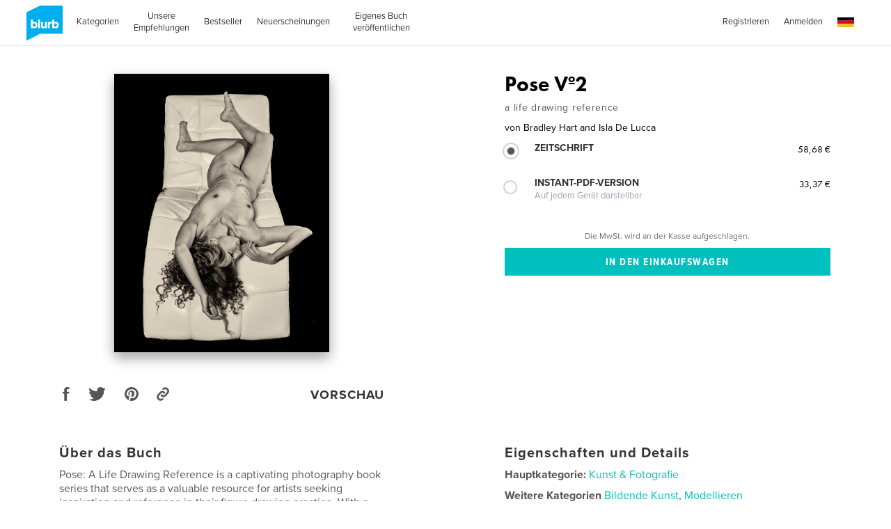

--- FILE ---
content_type: text/html; charset=utf-8
request_url: https://www.google.com/recaptcha/api2/anchor?ar=1&k=6LdYlHUUAAAAAGR0VR_KjlDMfvnnWb2XhZ4cAhOK&co=aHR0cHM6Ly93d3cuYmx1cmIuZGU6NDQz&hl=de&v=N67nZn4AqZkNcbeMu4prBgzg&size=invisible&badge=inline&anchor-ms=20000&execute-ms=30000&cb=nnz85ucs9lxr
body_size: 49495
content:
<!DOCTYPE HTML><html dir="ltr" lang="de"><head><meta http-equiv="Content-Type" content="text/html; charset=UTF-8">
<meta http-equiv="X-UA-Compatible" content="IE=edge">
<title>reCAPTCHA</title>
<style type="text/css">
/* cyrillic-ext */
@font-face {
  font-family: 'Roboto';
  font-style: normal;
  font-weight: 400;
  font-stretch: 100%;
  src: url(//fonts.gstatic.com/s/roboto/v48/KFO7CnqEu92Fr1ME7kSn66aGLdTylUAMa3GUBHMdazTgWw.woff2) format('woff2');
  unicode-range: U+0460-052F, U+1C80-1C8A, U+20B4, U+2DE0-2DFF, U+A640-A69F, U+FE2E-FE2F;
}
/* cyrillic */
@font-face {
  font-family: 'Roboto';
  font-style: normal;
  font-weight: 400;
  font-stretch: 100%;
  src: url(//fonts.gstatic.com/s/roboto/v48/KFO7CnqEu92Fr1ME7kSn66aGLdTylUAMa3iUBHMdazTgWw.woff2) format('woff2');
  unicode-range: U+0301, U+0400-045F, U+0490-0491, U+04B0-04B1, U+2116;
}
/* greek-ext */
@font-face {
  font-family: 'Roboto';
  font-style: normal;
  font-weight: 400;
  font-stretch: 100%;
  src: url(//fonts.gstatic.com/s/roboto/v48/KFO7CnqEu92Fr1ME7kSn66aGLdTylUAMa3CUBHMdazTgWw.woff2) format('woff2');
  unicode-range: U+1F00-1FFF;
}
/* greek */
@font-face {
  font-family: 'Roboto';
  font-style: normal;
  font-weight: 400;
  font-stretch: 100%;
  src: url(//fonts.gstatic.com/s/roboto/v48/KFO7CnqEu92Fr1ME7kSn66aGLdTylUAMa3-UBHMdazTgWw.woff2) format('woff2');
  unicode-range: U+0370-0377, U+037A-037F, U+0384-038A, U+038C, U+038E-03A1, U+03A3-03FF;
}
/* math */
@font-face {
  font-family: 'Roboto';
  font-style: normal;
  font-weight: 400;
  font-stretch: 100%;
  src: url(//fonts.gstatic.com/s/roboto/v48/KFO7CnqEu92Fr1ME7kSn66aGLdTylUAMawCUBHMdazTgWw.woff2) format('woff2');
  unicode-range: U+0302-0303, U+0305, U+0307-0308, U+0310, U+0312, U+0315, U+031A, U+0326-0327, U+032C, U+032F-0330, U+0332-0333, U+0338, U+033A, U+0346, U+034D, U+0391-03A1, U+03A3-03A9, U+03B1-03C9, U+03D1, U+03D5-03D6, U+03F0-03F1, U+03F4-03F5, U+2016-2017, U+2034-2038, U+203C, U+2040, U+2043, U+2047, U+2050, U+2057, U+205F, U+2070-2071, U+2074-208E, U+2090-209C, U+20D0-20DC, U+20E1, U+20E5-20EF, U+2100-2112, U+2114-2115, U+2117-2121, U+2123-214F, U+2190, U+2192, U+2194-21AE, U+21B0-21E5, U+21F1-21F2, U+21F4-2211, U+2213-2214, U+2216-22FF, U+2308-230B, U+2310, U+2319, U+231C-2321, U+2336-237A, U+237C, U+2395, U+239B-23B7, U+23D0, U+23DC-23E1, U+2474-2475, U+25AF, U+25B3, U+25B7, U+25BD, U+25C1, U+25CA, U+25CC, U+25FB, U+266D-266F, U+27C0-27FF, U+2900-2AFF, U+2B0E-2B11, U+2B30-2B4C, U+2BFE, U+3030, U+FF5B, U+FF5D, U+1D400-1D7FF, U+1EE00-1EEFF;
}
/* symbols */
@font-face {
  font-family: 'Roboto';
  font-style: normal;
  font-weight: 400;
  font-stretch: 100%;
  src: url(//fonts.gstatic.com/s/roboto/v48/KFO7CnqEu92Fr1ME7kSn66aGLdTylUAMaxKUBHMdazTgWw.woff2) format('woff2');
  unicode-range: U+0001-000C, U+000E-001F, U+007F-009F, U+20DD-20E0, U+20E2-20E4, U+2150-218F, U+2190, U+2192, U+2194-2199, U+21AF, U+21E6-21F0, U+21F3, U+2218-2219, U+2299, U+22C4-22C6, U+2300-243F, U+2440-244A, U+2460-24FF, U+25A0-27BF, U+2800-28FF, U+2921-2922, U+2981, U+29BF, U+29EB, U+2B00-2BFF, U+4DC0-4DFF, U+FFF9-FFFB, U+10140-1018E, U+10190-1019C, U+101A0, U+101D0-101FD, U+102E0-102FB, U+10E60-10E7E, U+1D2C0-1D2D3, U+1D2E0-1D37F, U+1F000-1F0FF, U+1F100-1F1AD, U+1F1E6-1F1FF, U+1F30D-1F30F, U+1F315, U+1F31C, U+1F31E, U+1F320-1F32C, U+1F336, U+1F378, U+1F37D, U+1F382, U+1F393-1F39F, U+1F3A7-1F3A8, U+1F3AC-1F3AF, U+1F3C2, U+1F3C4-1F3C6, U+1F3CA-1F3CE, U+1F3D4-1F3E0, U+1F3ED, U+1F3F1-1F3F3, U+1F3F5-1F3F7, U+1F408, U+1F415, U+1F41F, U+1F426, U+1F43F, U+1F441-1F442, U+1F444, U+1F446-1F449, U+1F44C-1F44E, U+1F453, U+1F46A, U+1F47D, U+1F4A3, U+1F4B0, U+1F4B3, U+1F4B9, U+1F4BB, U+1F4BF, U+1F4C8-1F4CB, U+1F4D6, U+1F4DA, U+1F4DF, U+1F4E3-1F4E6, U+1F4EA-1F4ED, U+1F4F7, U+1F4F9-1F4FB, U+1F4FD-1F4FE, U+1F503, U+1F507-1F50B, U+1F50D, U+1F512-1F513, U+1F53E-1F54A, U+1F54F-1F5FA, U+1F610, U+1F650-1F67F, U+1F687, U+1F68D, U+1F691, U+1F694, U+1F698, U+1F6AD, U+1F6B2, U+1F6B9-1F6BA, U+1F6BC, U+1F6C6-1F6CF, U+1F6D3-1F6D7, U+1F6E0-1F6EA, U+1F6F0-1F6F3, U+1F6F7-1F6FC, U+1F700-1F7FF, U+1F800-1F80B, U+1F810-1F847, U+1F850-1F859, U+1F860-1F887, U+1F890-1F8AD, U+1F8B0-1F8BB, U+1F8C0-1F8C1, U+1F900-1F90B, U+1F93B, U+1F946, U+1F984, U+1F996, U+1F9E9, U+1FA00-1FA6F, U+1FA70-1FA7C, U+1FA80-1FA89, U+1FA8F-1FAC6, U+1FACE-1FADC, U+1FADF-1FAE9, U+1FAF0-1FAF8, U+1FB00-1FBFF;
}
/* vietnamese */
@font-face {
  font-family: 'Roboto';
  font-style: normal;
  font-weight: 400;
  font-stretch: 100%;
  src: url(//fonts.gstatic.com/s/roboto/v48/KFO7CnqEu92Fr1ME7kSn66aGLdTylUAMa3OUBHMdazTgWw.woff2) format('woff2');
  unicode-range: U+0102-0103, U+0110-0111, U+0128-0129, U+0168-0169, U+01A0-01A1, U+01AF-01B0, U+0300-0301, U+0303-0304, U+0308-0309, U+0323, U+0329, U+1EA0-1EF9, U+20AB;
}
/* latin-ext */
@font-face {
  font-family: 'Roboto';
  font-style: normal;
  font-weight: 400;
  font-stretch: 100%;
  src: url(//fonts.gstatic.com/s/roboto/v48/KFO7CnqEu92Fr1ME7kSn66aGLdTylUAMa3KUBHMdazTgWw.woff2) format('woff2');
  unicode-range: U+0100-02BA, U+02BD-02C5, U+02C7-02CC, U+02CE-02D7, U+02DD-02FF, U+0304, U+0308, U+0329, U+1D00-1DBF, U+1E00-1E9F, U+1EF2-1EFF, U+2020, U+20A0-20AB, U+20AD-20C0, U+2113, U+2C60-2C7F, U+A720-A7FF;
}
/* latin */
@font-face {
  font-family: 'Roboto';
  font-style: normal;
  font-weight: 400;
  font-stretch: 100%;
  src: url(//fonts.gstatic.com/s/roboto/v48/KFO7CnqEu92Fr1ME7kSn66aGLdTylUAMa3yUBHMdazQ.woff2) format('woff2');
  unicode-range: U+0000-00FF, U+0131, U+0152-0153, U+02BB-02BC, U+02C6, U+02DA, U+02DC, U+0304, U+0308, U+0329, U+2000-206F, U+20AC, U+2122, U+2191, U+2193, U+2212, U+2215, U+FEFF, U+FFFD;
}
/* cyrillic-ext */
@font-face {
  font-family: 'Roboto';
  font-style: normal;
  font-weight: 500;
  font-stretch: 100%;
  src: url(//fonts.gstatic.com/s/roboto/v48/KFO7CnqEu92Fr1ME7kSn66aGLdTylUAMa3GUBHMdazTgWw.woff2) format('woff2');
  unicode-range: U+0460-052F, U+1C80-1C8A, U+20B4, U+2DE0-2DFF, U+A640-A69F, U+FE2E-FE2F;
}
/* cyrillic */
@font-face {
  font-family: 'Roboto';
  font-style: normal;
  font-weight: 500;
  font-stretch: 100%;
  src: url(//fonts.gstatic.com/s/roboto/v48/KFO7CnqEu92Fr1ME7kSn66aGLdTylUAMa3iUBHMdazTgWw.woff2) format('woff2');
  unicode-range: U+0301, U+0400-045F, U+0490-0491, U+04B0-04B1, U+2116;
}
/* greek-ext */
@font-face {
  font-family: 'Roboto';
  font-style: normal;
  font-weight: 500;
  font-stretch: 100%;
  src: url(//fonts.gstatic.com/s/roboto/v48/KFO7CnqEu92Fr1ME7kSn66aGLdTylUAMa3CUBHMdazTgWw.woff2) format('woff2');
  unicode-range: U+1F00-1FFF;
}
/* greek */
@font-face {
  font-family: 'Roboto';
  font-style: normal;
  font-weight: 500;
  font-stretch: 100%;
  src: url(//fonts.gstatic.com/s/roboto/v48/KFO7CnqEu92Fr1ME7kSn66aGLdTylUAMa3-UBHMdazTgWw.woff2) format('woff2');
  unicode-range: U+0370-0377, U+037A-037F, U+0384-038A, U+038C, U+038E-03A1, U+03A3-03FF;
}
/* math */
@font-face {
  font-family: 'Roboto';
  font-style: normal;
  font-weight: 500;
  font-stretch: 100%;
  src: url(//fonts.gstatic.com/s/roboto/v48/KFO7CnqEu92Fr1ME7kSn66aGLdTylUAMawCUBHMdazTgWw.woff2) format('woff2');
  unicode-range: U+0302-0303, U+0305, U+0307-0308, U+0310, U+0312, U+0315, U+031A, U+0326-0327, U+032C, U+032F-0330, U+0332-0333, U+0338, U+033A, U+0346, U+034D, U+0391-03A1, U+03A3-03A9, U+03B1-03C9, U+03D1, U+03D5-03D6, U+03F0-03F1, U+03F4-03F5, U+2016-2017, U+2034-2038, U+203C, U+2040, U+2043, U+2047, U+2050, U+2057, U+205F, U+2070-2071, U+2074-208E, U+2090-209C, U+20D0-20DC, U+20E1, U+20E5-20EF, U+2100-2112, U+2114-2115, U+2117-2121, U+2123-214F, U+2190, U+2192, U+2194-21AE, U+21B0-21E5, U+21F1-21F2, U+21F4-2211, U+2213-2214, U+2216-22FF, U+2308-230B, U+2310, U+2319, U+231C-2321, U+2336-237A, U+237C, U+2395, U+239B-23B7, U+23D0, U+23DC-23E1, U+2474-2475, U+25AF, U+25B3, U+25B7, U+25BD, U+25C1, U+25CA, U+25CC, U+25FB, U+266D-266F, U+27C0-27FF, U+2900-2AFF, U+2B0E-2B11, U+2B30-2B4C, U+2BFE, U+3030, U+FF5B, U+FF5D, U+1D400-1D7FF, U+1EE00-1EEFF;
}
/* symbols */
@font-face {
  font-family: 'Roboto';
  font-style: normal;
  font-weight: 500;
  font-stretch: 100%;
  src: url(//fonts.gstatic.com/s/roboto/v48/KFO7CnqEu92Fr1ME7kSn66aGLdTylUAMaxKUBHMdazTgWw.woff2) format('woff2');
  unicode-range: U+0001-000C, U+000E-001F, U+007F-009F, U+20DD-20E0, U+20E2-20E4, U+2150-218F, U+2190, U+2192, U+2194-2199, U+21AF, U+21E6-21F0, U+21F3, U+2218-2219, U+2299, U+22C4-22C6, U+2300-243F, U+2440-244A, U+2460-24FF, U+25A0-27BF, U+2800-28FF, U+2921-2922, U+2981, U+29BF, U+29EB, U+2B00-2BFF, U+4DC0-4DFF, U+FFF9-FFFB, U+10140-1018E, U+10190-1019C, U+101A0, U+101D0-101FD, U+102E0-102FB, U+10E60-10E7E, U+1D2C0-1D2D3, U+1D2E0-1D37F, U+1F000-1F0FF, U+1F100-1F1AD, U+1F1E6-1F1FF, U+1F30D-1F30F, U+1F315, U+1F31C, U+1F31E, U+1F320-1F32C, U+1F336, U+1F378, U+1F37D, U+1F382, U+1F393-1F39F, U+1F3A7-1F3A8, U+1F3AC-1F3AF, U+1F3C2, U+1F3C4-1F3C6, U+1F3CA-1F3CE, U+1F3D4-1F3E0, U+1F3ED, U+1F3F1-1F3F3, U+1F3F5-1F3F7, U+1F408, U+1F415, U+1F41F, U+1F426, U+1F43F, U+1F441-1F442, U+1F444, U+1F446-1F449, U+1F44C-1F44E, U+1F453, U+1F46A, U+1F47D, U+1F4A3, U+1F4B0, U+1F4B3, U+1F4B9, U+1F4BB, U+1F4BF, U+1F4C8-1F4CB, U+1F4D6, U+1F4DA, U+1F4DF, U+1F4E3-1F4E6, U+1F4EA-1F4ED, U+1F4F7, U+1F4F9-1F4FB, U+1F4FD-1F4FE, U+1F503, U+1F507-1F50B, U+1F50D, U+1F512-1F513, U+1F53E-1F54A, U+1F54F-1F5FA, U+1F610, U+1F650-1F67F, U+1F687, U+1F68D, U+1F691, U+1F694, U+1F698, U+1F6AD, U+1F6B2, U+1F6B9-1F6BA, U+1F6BC, U+1F6C6-1F6CF, U+1F6D3-1F6D7, U+1F6E0-1F6EA, U+1F6F0-1F6F3, U+1F6F7-1F6FC, U+1F700-1F7FF, U+1F800-1F80B, U+1F810-1F847, U+1F850-1F859, U+1F860-1F887, U+1F890-1F8AD, U+1F8B0-1F8BB, U+1F8C0-1F8C1, U+1F900-1F90B, U+1F93B, U+1F946, U+1F984, U+1F996, U+1F9E9, U+1FA00-1FA6F, U+1FA70-1FA7C, U+1FA80-1FA89, U+1FA8F-1FAC6, U+1FACE-1FADC, U+1FADF-1FAE9, U+1FAF0-1FAF8, U+1FB00-1FBFF;
}
/* vietnamese */
@font-face {
  font-family: 'Roboto';
  font-style: normal;
  font-weight: 500;
  font-stretch: 100%;
  src: url(//fonts.gstatic.com/s/roboto/v48/KFO7CnqEu92Fr1ME7kSn66aGLdTylUAMa3OUBHMdazTgWw.woff2) format('woff2');
  unicode-range: U+0102-0103, U+0110-0111, U+0128-0129, U+0168-0169, U+01A0-01A1, U+01AF-01B0, U+0300-0301, U+0303-0304, U+0308-0309, U+0323, U+0329, U+1EA0-1EF9, U+20AB;
}
/* latin-ext */
@font-face {
  font-family: 'Roboto';
  font-style: normal;
  font-weight: 500;
  font-stretch: 100%;
  src: url(//fonts.gstatic.com/s/roboto/v48/KFO7CnqEu92Fr1ME7kSn66aGLdTylUAMa3KUBHMdazTgWw.woff2) format('woff2');
  unicode-range: U+0100-02BA, U+02BD-02C5, U+02C7-02CC, U+02CE-02D7, U+02DD-02FF, U+0304, U+0308, U+0329, U+1D00-1DBF, U+1E00-1E9F, U+1EF2-1EFF, U+2020, U+20A0-20AB, U+20AD-20C0, U+2113, U+2C60-2C7F, U+A720-A7FF;
}
/* latin */
@font-face {
  font-family: 'Roboto';
  font-style: normal;
  font-weight: 500;
  font-stretch: 100%;
  src: url(//fonts.gstatic.com/s/roboto/v48/KFO7CnqEu92Fr1ME7kSn66aGLdTylUAMa3yUBHMdazQ.woff2) format('woff2');
  unicode-range: U+0000-00FF, U+0131, U+0152-0153, U+02BB-02BC, U+02C6, U+02DA, U+02DC, U+0304, U+0308, U+0329, U+2000-206F, U+20AC, U+2122, U+2191, U+2193, U+2212, U+2215, U+FEFF, U+FFFD;
}
/* cyrillic-ext */
@font-face {
  font-family: 'Roboto';
  font-style: normal;
  font-weight: 900;
  font-stretch: 100%;
  src: url(//fonts.gstatic.com/s/roboto/v48/KFO7CnqEu92Fr1ME7kSn66aGLdTylUAMa3GUBHMdazTgWw.woff2) format('woff2');
  unicode-range: U+0460-052F, U+1C80-1C8A, U+20B4, U+2DE0-2DFF, U+A640-A69F, U+FE2E-FE2F;
}
/* cyrillic */
@font-face {
  font-family: 'Roboto';
  font-style: normal;
  font-weight: 900;
  font-stretch: 100%;
  src: url(//fonts.gstatic.com/s/roboto/v48/KFO7CnqEu92Fr1ME7kSn66aGLdTylUAMa3iUBHMdazTgWw.woff2) format('woff2');
  unicode-range: U+0301, U+0400-045F, U+0490-0491, U+04B0-04B1, U+2116;
}
/* greek-ext */
@font-face {
  font-family: 'Roboto';
  font-style: normal;
  font-weight: 900;
  font-stretch: 100%;
  src: url(//fonts.gstatic.com/s/roboto/v48/KFO7CnqEu92Fr1ME7kSn66aGLdTylUAMa3CUBHMdazTgWw.woff2) format('woff2');
  unicode-range: U+1F00-1FFF;
}
/* greek */
@font-face {
  font-family: 'Roboto';
  font-style: normal;
  font-weight: 900;
  font-stretch: 100%;
  src: url(//fonts.gstatic.com/s/roboto/v48/KFO7CnqEu92Fr1ME7kSn66aGLdTylUAMa3-UBHMdazTgWw.woff2) format('woff2');
  unicode-range: U+0370-0377, U+037A-037F, U+0384-038A, U+038C, U+038E-03A1, U+03A3-03FF;
}
/* math */
@font-face {
  font-family: 'Roboto';
  font-style: normal;
  font-weight: 900;
  font-stretch: 100%;
  src: url(//fonts.gstatic.com/s/roboto/v48/KFO7CnqEu92Fr1ME7kSn66aGLdTylUAMawCUBHMdazTgWw.woff2) format('woff2');
  unicode-range: U+0302-0303, U+0305, U+0307-0308, U+0310, U+0312, U+0315, U+031A, U+0326-0327, U+032C, U+032F-0330, U+0332-0333, U+0338, U+033A, U+0346, U+034D, U+0391-03A1, U+03A3-03A9, U+03B1-03C9, U+03D1, U+03D5-03D6, U+03F0-03F1, U+03F4-03F5, U+2016-2017, U+2034-2038, U+203C, U+2040, U+2043, U+2047, U+2050, U+2057, U+205F, U+2070-2071, U+2074-208E, U+2090-209C, U+20D0-20DC, U+20E1, U+20E5-20EF, U+2100-2112, U+2114-2115, U+2117-2121, U+2123-214F, U+2190, U+2192, U+2194-21AE, U+21B0-21E5, U+21F1-21F2, U+21F4-2211, U+2213-2214, U+2216-22FF, U+2308-230B, U+2310, U+2319, U+231C-2321, U+2336-237A, U+237C, U+2395, U+239B-23B7, U+23D0, U+23DC-23E1, U+2474-2475, U+25AF, U+25B3, U+25B7, U+25BD, U+25C1, U+25CA, U+25CC, U+25FB, U+266D-266F, U+27C0-27FF, U+2900-2AFF, U+2B0E-2B11, U+2B30-2B4C, U+2BFE, U+3030, U+FF5B, U+FF5D, U+1D400-1D7FF, U+1EE00-1EEFF;
}
/* symbols */
@font-face {
  font-family: 'Roboto';
  font-style: normal;
  font-weight: 900;
  font-stretch: 100%;
  src: url(//fonts.gstatic.com/s/roboto/v48/KFO7CnqEu92Fr1ME7kSn66aGLdTylUAMaxKUBHMdazTgWw.woff2) format('woff2');
  unicode-range: U+0001-000C, U+000E-001F, U+007F-009F, U+20DD-20E0, U+20E2-20E4, U+2150-218F, U+2190, U+2192, U+2194-2199, U+21AF, U+21E6-21F0, U+21F3, U+2218-2219, U+2299, U+22C4-22C6, U+2300-243F, U+2440-244A, U+2460-24FF, U+25A0-27BF, U+2800-28FF, U+2921-2922, U+2981, U+29BF, U+29EB, U+2B00-2BFF, U+4DC0-4DFF, U+FFF9-FFFB, U+10140-1018E, U+10190-1019C, U+101A0, U+101D0-101FD, U+102E0-102FB, U+10E60-10E7E, U+1D2C0-1D2D3, U+1D2E0-1D37F, U+1F000-1F0FF, U+1F100-1F1AD, U+1F1E6-1F1FF, U+1F30D-1F30F, U+1F315, U+1F31C, U+1F31E, U+1F320-1F32C, U+1F336, U+1F378, U+1F37D, U+1F382, U+1F393-1F39F, U+1F3A7-1F3A8, U+1F3AC-1F3AF, U+1F3C2, U+1F3C4-1F3C6, U+1F3CA-1F3CE, U+1F3D4-1F3E0, U+1F3ED, U+1F3F1-1F3F3, U+1F3F5-1F3F7, U+1F408, U+1F415, U+1F41F, U+1F426, U+1F43F, U+1F441-1F442, U+1F444, U+1F446-1F449, U+1F44C-1F44E, U+1F453, U+1F46A, U+1F47D, U+1F4A3, U+1F4B0, U+1F4B3, U+1F4B9, U+1F4BB, U+1F4BF, U+1F4C8-1F4CB, U+1F4D6, U+1F4DA, U+1F4DF, U+1F4E3-1F4E6, U+1F4EA-1F4ED, U+1F4F7, U+1F4F9-1F4FB, U+1F4FD-1F4FE, U+1F503, U+1F507-1F50B, U+1F50D, U+1F512-1F513, U+1F53E-1F54A, U+1F54F-1F5FA, U+1F610, U+1F650-1F67F, U+1F687, U+1F68D, U+1F691, U+1F694, U+1F698, U+1F6AD, U+1F6B2, U+1F6B9-1F6BA, U+1F6BC, U+1F6C6-1F6CF, U+1F6D3-1F6D7, U+1F6E0-1F6EA, U+1F6F0-1F6F3, U+1F6F7-1F6FC, U+1F700-1F7FF, U+1F800-1F80B, U+1F810-1F847, U+1F850-1F859, U+1F860-1F887, U+1F890-1F8AD, U+1F8B0-1F8BB, U+1F8C0-1F8C1, U+1F900-1F90B, U+1F93B, U+1F946, U+1F984, U+1F996, U+1F9E9, U+1FA00-1FA6F, U+1FA70-1FA7C, U+1FA80-1FA89, U+1FA8F-1FAC6, U+1FACE-1FADC, U+1FADF-1FAE9, U+1FAF0-1FAF8, U+1FB00-1FBFF;
}
/* vietnamese */
@font-face {
  font-family: 'Roboto';
  font-style: normal;
  font-weight: 900;
  font-stretch: 100%;
  src: url(//fonts.gstatic.com/s/roboto/v48/KFO7CnqEu92Fr1ME7kSn66aGLdTylUAMa3OUBHMdazTgWw.woff2) format('woff2');
  unicode-range: U+0102-0103, U+0110-0111, U+0128-0129, U+0168-0169, U+01A0-01A1, U+01AF-01B0, U+0300-0301, U+0303-0304, U+0308-0309, U+0323, U+0329, U+1EA0-1EF9, U+20AB;
}
/* latin-ext */
@font-face {
  font-family: 'Roboto';
  font-style: normal;
  font-weight: 900;
  font-stretch: 100%;
  src: url(//fonts.gstatic.com/s/roboto/v48/KFO7CnqEu92Fr1ME7kSn66aGLdTylUAMa3KUBHMdazTgWw.woff2) format('woff2');
  unicode-range: U+0100-02BA, U+02BD-02C5, U+02C7-02CC, U+02CE-02D7, U+02DD-02FF, U+0304, U+0308, U+0329, U+1D00-1DBF, U+1E00-1E9F, U+1EF2-1EFF, U+2020, U+20A0-20AB, U+20AD-20C0, U+2113, U+2C60-2C7F, U+A720-A7FF;
}
/* latin */
@font-face {
  font-family: 'Roboto';
  font-style: normal;
  font-weight: 900;
  font-stretch: 100%;
  src: url(//fonts.gstatic.com/s/roboto/v48/KFO7CnqEu92Fr1ME7kSn66aGLdTylUAMa3yUBHMdazQ.woff2) format('woff2');
  unicode-range: U+0000-00FF, U+0131, U+0152-0153, U+02BB-02BC, U+02C6, U+02DA, U+02DC, U+0304, U+0308, U+0329, U+2000-206F, U+20AC, U+2122, U+2191, U+2193, U+2212, U+2215, U+FEFF, U+FFFD;
}

</style>
<link rel="stylesheet" type="text/css" href="https://www.gstatic.com/recaptcha/releases/N67nZn4AqZkNcbeMu4prBgzg/styles__ltr.css">
<script nonce="miTGV4tNR6PQ84nBco2UXw" type="text/javascript">window['__recaptcha_api'] = 'https://www.google.com/recaptcha/api2/';</script>
<script type="text/javascript" src="https://www.gstatic.com/recaptcha/releases/N67nZn4AqZkNcbeMu4prBgzg/recaptcha__de.js" nonce="miTGV4tNR6PQ84nBco2UXw">
      
    </script></head>
<body><div id="rc-anchor-alert" class="rc-anchor-alert"></div>
<input type="hidden" id="recaptcha-token" value="[base64]">
<script type="text/javascript" nonce="miTGV4tNR6PQ84nBco2UXw">
      recaptcha.anchor.Main.init("[\x22ainput\x22,[\x22bgdata\x22,\x22\x22,\[base64]/[base64]/[base64]/bmV3IHJbeF0oY1swXSk6RT09Mj9uZXcgclt4XShjWzBdLGNbMV0pOkU9PTM/bmV3IHJbeF0oY1swXSxjWzFdLGNbMl0pOkU9PTQ/[base64]/[base64]/[base64]/[base64]/[base64]/[base64]/[base64]/[base64]\x22,\[base64]\\u003d\x22,\[base64]/[base64]/Duis+EMKiwrTDmjZuEMOUw5NECW7Crip8fmUbwqbDjMOVwqPDr1TDlwN7OMK4cAsAwqLDgXJ/wozDljrCtFFDwo7CtA0yDyDDm0pQwrnDqknDjMK8wqYIUsKOwq5udD/[base64]/[base64]/CvDDDh8OwwqNNdsKywotmO8KJSsOmHMOnOnLDiT7DtsKSOmPDnsKNM3c0fMKaBC4dc8OWFwnDscK0w5g4w6vCpMKewpcXwoIPwqHDql/DvXjCgMK8FcKOIDzCqsK5IkPCk8KfDMOMw5Jiwq1BQVgtw5IUDxjCrcKXw7zDmHdbwoZJasK9E8OpacK4wpc/UXlbw4bDp8OXLsK/w7nCgMO3QnR6fcKQw4nDhsK9w4rCsMO2O33Cj8O6w5/CixXDvgHDuCcjVAvCncOGwqUGA8KcwqFVMMKTb8Okw4ESYkjCryXCuk/Dk1TDjMOGIzLDjAssw4fDmALCi8OhL0hvw73CkMODw4YDw4F4OkQqLx1uPcKfw4Vrw58tw5nDrgR7w6giw5tCwp4Zw5LDlMKeScO3LURwMMK3wrR6GMO/w4HChsKvw5paBMOuw5VpEl9TCMONQn/[base64]/fQjCuibCgGUNJcKyw7bCq8KxVh7CuVJYw7nCisOhwpNmblDDssK3GcKXPsOaw7BVDgDDqsKmYiTCucKjHWgcEMOVw4LDmQ3CjcKSwo7DhjfCnkcbw5PDpcOJf8K8w4rDucK4w6vCiBjCkVcgYsOvOX7Dk3jDnzxaWsK/N2xew7kaSRdROMKGwrjDoMKlIsOpwo7Dh0REwociwrrCrTrDvcOCw5hNwonDozDDtBDDjVleUcOMB2zCuiDDnxXCscOcw5sDw4nCt8OzHiLDhipEw5FiW8K3AmDDnR8eQ1LDrcKidUJ+woxMw61RwoIjwqlGYsKGBMOmw4A1wrcIIMKHScO2wps/w5TDv3l/wox/woLDscKCw5LCqAhdw7bCr8OLM8K8w47Cg8Ovw4QRZhEDLsO7QsOFKCUwwqYzJcORwofDqD86IwPCscKbwoJQHMKBUX/DhsKFFGtUwrxZw5fDpnLCpG9OFiTCgcKIO8KkwrAiUiZVNyo6acKCw7d1E8O/C8KrbhBnw5TDusKrwqYiGkzCjT3CisKDDRJOa8KLETbCoXXCn3ZedxMPwrTCt8Ktwp/CtW3DmsOAwqgQD8KUw4/CtxvCuMK/YcKjw4EwJcKxwprDlWvDkirCv8KjwrbCrDvDosKcUsOOw5HCpVcABsKEwpNJfMOidRVSb8Kdw5gLwpBow43DlGEEwrbDkFRDbj0PNcK1JgoODHzDn1lWAQ1aZ3QqTyrChT3DsA7CmzfCusKiaTTDowvDllluw6TDtAEJwrkxw7vDvG3DsX8/[base64]/wqHDkCfDq1w+w5HCkEDDkF4aw7XCtMKqYcKTw4DDvcOpw5sMwqlKw5XCiWkow4cYw6dLYsOLwpbDsMOmcsKaw4zCgx3Co8KTwovDmcK+dXfCpsOuw4caw6tdw7Emw6gkw77DswrCuMKFw4bDmMKgw4HDh8OLw61Cwo/DsQvDqF4Zw4LDqw7CjsOmIRxNdhfDsBnChioOCixEwp/CqMK3wqbCqcK3asOqXwkuw6Qkw75kw5nCrsKew6MDSsKhT24TDcORw5QQw5snWyV4w4cbVsOTw5kEwqXCiMKRw683w5rDv8OnfMO/K8K2S8KGw7fDosO+woUXZDkocxM5EcKZw47DpMOwwqfCp8Opw45PwrYMMTIDbGvCoyd+w6cNHcOswq/CvivDh8OHex7CisKLwpDClsKJe8Oew6XDqMKyw5LCvUrCul8Vwo/CnMO4wos6w4cQw5LCqsKgw5gAUcKAFMO1ScO6w6XDj3MIZn4Pwq3ChAUqwpLCnsOzw6pJa8Ozw7Vpw6/Cq8OrwpATwp5qPiBXdcKRw4NRw7g5WnzDgMKBfRg5wqgrCE3CtcO+w6FJc8Kjwr7Dmi8fwpxiw6XCpmfDsllPw6nDqz5vIGhtO3JWQ8KjwqITwqQXesOtwqACw5tEdkfCm8O7w78cw5kiPcOUw4LDhSUiwp/DpTnDohJfNk8Ow6ICYMKrDMK0w70tw6gkC8Kzw6nDvGvDkW7CssOrwprDpcO8YzvDjiDChzp0wqEow5ZNcCwqwqDDqcKlLXRQUsO6w7A1FF0owpZzPSjCnXR8dsO+w5gDwpVYdsOiT8K/fhMuw5rCvwZZTyceWcOaw4kcdMOBw5LCvQIUwpvCjMKsw4hRw6E8wojCoMOrw4bDjMOPETHDo8KqwqAZw6BJw7AiwqQAOMOKN8OOw6BKw4kAMl7CiGHCn8O8TsO+RkolwosWesKyfwHCoG80RsO/[base64]/Cq8K2wqjCgFXDksOyw5PCg1taw5Nvw48qw5DDlXvDpMKKw7jCnMOgw4nClzgRVsKPfcKCw4d3fcK6wrrDl8OUBcOfTsKBwobCvWIAw7kPwqLDksKrOMKyDknDmcKGwpl1w6zCh8Kiw4/DhSU/w7fDv8Kjw4Qhw7fDhVg1woQtJMOvwo/[base64]/CiDLCscKMShrCtW7DtXzCjjrDlH7DpcObwpVDRcOnInHCm1lMKgvCq8KCw7cEwpYxScKtwotewr7Co8Oaw5ANw6vDkMKew4DCs2LDgTMDwr3DhAPClBhYZUljfFIEwo5ubcOVwrhTw6Zjw4PCshHDqCtvCAJIw6rCocO/Ci4gwqLDm8Kjw5HCq8OCBATCu8KCUXzCoS7CgXnDt8Okw5DCrgZcwosQczh9H8K8AWXDils/WVfDg8KPw5LDocKyYh3DrsOyw6IQDMK4w5bDu8OYw6fCicOzUsOGwopzw48xw6bDicKSwrTCu8KcwofDvMOTwpPCuRo9PxzDnsKLZMK1CRRvwpRQw6LCgcKXw7nClBfDmMKcw57ChS8WdmhLNnrCh2HDuMOiw4JkwrY/[base64]/[base64]/DjMOtIXJPw51pc8Ozw65sVsOhaMKvfcKEwrfCpMKhwqANP8KWw74kCTvCrCIQZkPDvwEXSMKLHcOmHiBowotBwr3Cs8OEScO4wo/DoMOgVsO8aMODWMK7wofDnW/DoUc+RQgkwrDCh8KodsKQw5LCi8KvM28aR393NMOab2fDgMO8BHnCmXYPUMKDwqrDgMO/w79pVcK/[base64]/DkmfCm8OXTcKKN8OWFibDtMKww6cNAW/DhEFlw44Xw6DDl1kkw4EIa2BGU2PCiBMUHsK9LcKww7VtTsOkw6XClcOrwoQtYjnCpsKRwojCicKQXsKqLwphLkELwoYow78nwrVUwp7Cmk7CmsKww7Mzw6ZHAMOSLCbCsS9JwpnCg8O4wpXCti/CmUI/c8K2ZsKzAMOlZcKxEUHDhCtbN3EaK2TDjD8GwpDCjMOEB8Kkw5IgPsOENMKFE8KTFHhHXhxvGTbCqloowrx7w4/[base64]/[base64]/[base64]/ckrCm8OHCmAHScKJFMOSwpwtbmDCtyZPThovwqACw7JgQcKhZ8KVw7DDin7Dm2lRbinDlTDDqsOlBcKZTEFAw5J2IjnCk0k9wqIKw5/DgcKOGXTDr2fDicKNacKSTMOiw7MXWsOVIMOwQU3Dowx2L8OVw4/CriIKw6vDhMO2acKQfsKfHldzw5Zrw69dw5cfPAMBeXbCkQHCvsOMNAk1w5PDqMOuwoDDnjpaw5crwqvCtxbDjR4twoPCvsOlIsOjfsKJw7tuFcKdwogWwrHCisKUdRY7WsOwMsKSw4/DgUQUw74fwpLCjUPDrFBDVMKEw6IZwrooHXrDnsO5WmbDqydhbsKoT1vDgi3CnUPDtTN/[base64]/YMKfwp99HjjDgsKzNULDgcKOP1VteivDi1LDrGJBw5I+WsKce8Oqw7/CscKMD1jDusOJwq7CnMK/w5lQw4ZadsKNwp/Cm8KTw5/DtGHCkcK4DhxbTirDnMONw7gAPT0wwonDuEt6ZcKFw6McZsKNTA3CnQnCjXrDvnMRLxLDisO1w7puMsOnHhbChMK+K197wrzDmcK2wqfDpGHDpSkPw7IgKMOgPMKXbWQLwp3Dt17DncOxBT/Dm0t9w7bDnsKKwqxQL8OhdFjCtcKneGDCvEd1XMOGAMKzwozDhcK/ecKOdMOpVWdSwprCqsKNw5nDncKFISrDgsOfw5xuCcKWw77DpMKKw6ZYRVTCp8KKUDYUfzDDt8Kdw77Ci8KCQG8KVMKPHsOtwrM/wodbUC/DqMOLwpkNwovDkUnDnmLDlcKhf8KqbBESXcOtwogmw6/DlW/CjMK2eMOVHUrCkMKYWMOnw58+Ym1EHE81QMO3cSHCq8KScsKqw6jCr8OaTsOpw79qwpXCiMKJw6ASw60GYcOeASomw49BScOZw7VBwqwCwqvChcKgwovCkALCuMKTU8KUEH1/aWBTSsODYcOpw5dFw6jDg8KMwqLCmcKlw4/Cl1tJXDMSMjYCXy5nw4DCl8K7HsOjDz7Co0DDj8OZwqjDti7DvMK0w5BWDgHDpjZvwoEDIMOTw409wp44HU3DqMObIsOtwoJXbTk9wpXCssOVMRfCmsO2w5HDv0/Ct8KiXiJLw7dXwpoaVsO2w7FrYFTDnishw78pfcOWQ0LCowXCognCtXt1X8OsHMOQYcK2P8ObasOHw4INO219NSfChsORZjDDm8KFw5nDvxvCiMOlw7h4eQ3Ds03ChlFlwpQ/e8KJWMONwplgAVw0EcOuwodFf8KoaQPCnBfDnh57FmozdMKfwrx/YsKowp5IwrY1w7TCmFZRwq5RQgHDrcK+bMOMICrDplVhB1LDqHXCpsK/YcOTEmURQ17CpsOAw5bDqnzCu3wBw7nDoA/CosK7w5DDmcOgGMOkw6rDoMKJTCwQYsK1wpjDiR5pw5/[base64]/Cg0sYw57DphnDkw1OwojCuiQUw7pYcDwGwrwrw6dMDGfDqAvCpMKNw6PCtCHCmsKiKsK6Pn8yN8KLEsKDwqPDjVHDmMOKNMKFbifDmcKBwpPDi8KsDAjCisOdeMKVwqRnwqjDrcOIw4XCoMOHbC/Cul7Ct8KSw5JGwo3CmsKPYyotMS5OwpnCiBFZD3bDm0BXwrjCssK4w4svG8O2w5pYwpJGwqcZUQvCuMKpwrcqZMKuwoNoYMKbwr1Hwr7DjidqHcKJwqHChMO9w59Ww7XDgznDil8qTQglfFfDqMOhw6BLQ101w5/[base64]/[base64]/CkHfChVjDsX5zA1fDjx4pUwx1aMKnPDvDu8OXw6DDvMK5wp5Kw7kpw7/[base64]/ConLDt23DlBxCw6/DjD9Qw6PDjjwkdMOzA2wfN8K0QMKjByLDqsKEEMOOwrHDh8KcJDVwwqlYXS5ww6Vrw5nCicOTwoDDtR3DpMKSw4VuT8OQY1jCgMOVUmBmwrTCv13CqsK7A8K6VAIsODrDncKZw4PDnDXCgCTDkMOxw6w0JsKowprCnT/[base64]/[base64]/Cj8OjwpHDp8KYwrZ/OcKow58awrbClit4WWA4BMKUwpzDgsOjwq3Cp8OlbVk7e3FlBsKOwpVNw7FxwqbDucOMw4fCqEEow49lwoLDgsOaw6DCpsKkDkkSwrMSKzo/[base64]/CkW9OwonDvzPCvMKtIgpGAW/CvMOBSsKSYhzCgATCo8OtwpEtwo3CtEnDlkB3wqvDgkfCsA7DrMOmfMK0w5/Dt3cYPG/DrmUxH8OXesKVSgILPl3DvEMxRXTCqREDw5Rxwo/CqcObLcOdwqDChcO6w4/CtCVrB8KFG0vCl1lgwoTClcO8LU0dd8OawpoHw6Z1VwHDrcKbacKPcV7Cv27DtsK3w4lpDGcCbVBrw7ldwqZpwr/DvsKFw4fCpwjCvx5gScKBw54EDDPClMOTwqVvAhBDwpgufMKwcQ/DqSUyw5vCqxbCv21mQ28RRRDDgSEWwr7Dk8OBGghSGMKcwoFoWMKew4DDkU4dMkQSAMOvQcO1wo7Dn8O5w5cKw6XDoFXDrcKNw4h+w5Urw4tecGbDng0qw73CjDLDncKMd8OnwoM5w4/[base64]/CjMKXw4nCtCrClcOKw67CvcO2NMKmXUQqHGBRbFbDplIIw4/CgUbDu8O6JV5QfsKjfVfDvSPCqzrDrMObKcOaeTrDk8OsYxbCjcO1HMO9Ux/Ct3TDrCLDvjNnL8KJwrs+wrvCvcOsw6jDn1PCt3Q1GThIa2ZgesOwFxJHwpLDvsKJIHw5JsOocQVswqrCscOEwrt0wpfDuXTDuwrCo8KlJDjDhHgvP2hzAwttw7Uhwo/CpWTCuMK2wpPDompSwoXCghshw4jCvhN7GD7CvkXDlcKDw6Nxw5vCsMOfwqTDk8KdwrckWQAxfcKHFX9vw6DDmMOzaMO6AsO/R8Kuw4PCg3cEI8OtLsOTw7R2wpnDrQ7DsVHDssKgw7/[base64]/wqpcD8Kew6BZcsK/woJta8OBw6BFU1JDWUrCtcOPEzvCrAnCs3TDkljDkxdKE8KyOTpIw4vCusKdw6llw6pLVMO0BxDDuiDClcKzw71jXQDDs8OAwrFgZ8OewpDDi8Knb8OKwpDCsgkvwrfDqkdkKsOCwpfCncONAsKWKMOKw5sBesKhw69ce8K/[base64]/CMKPfUIpw7MtDsOBw4PCkUknV8KSVMOwKcKBw4E/[base64]/CgBdCFDTDkcKwDMKZP8OlLsKcGTMnw7gaK3nDjn/Cn8OAwpHDicOGwrdwPFXDg8O4A37DqiVwE2NQOMKnHsK5cMKpw7HCijvDncOpw57DvFgbFCRTw73DvsKRKMOHR8K9w5oywpXCocKWXMKZwpsnwpXDpC0FWApCw4LDp3A2DsOfw44nwrLDu8KvRR1fecKuH3rChBzCqsONMcKGISrChsO3wqLDrD/Ct8OibhkEwqh9YTLDhn8hwr0jAMK0wpZyOsOWXCXCkV1Fwql6w7nDi31wwqVRIsO3R1bCujrCnlZJYmJrwrdjwrDCoVBmwqoew7wifRPCrsKWMsKSwp/CmnRoTTlAKRjDiMOWw77DpMKww4p2P8OkSWsuwo/DojBFw6HDgcKqFgbDlsKfwqA+EHPChRlpw7YEw5/Ctmk0asOVYkVmw6QJV8Kewr9fw55bccOzKMKowrB6D1XDjHbCn8KwA8KoPMKMNMKVw7XCj8O2wp46woLDuEMKwq3DoRTCsk1gw64UNsKKACTCs8O7wp/[base64]/woZ5w5fDjm8bwoXDuVQRw5bDjsK5w65Fw6nCizgNw67CmyXCtMKxwpQRw4RcecO5LSx5wpDDqwvCulPDl37DvGjCicKqAnlGwoMqw4PCrxvCtcOqw7M/wpRNAsOxworClsK2wqTCrzAMwr/[base64]/DsRp6e8KAwrXDk8KDw4/CosKAw4XDr2/CoiLCrsKFwrfCg8Krw6DCmw7DvcK9EMKNSiLDlcO4wo/[base64]/CoVPCj1Rfw5sQCEXCtcO3wpoxw7bDj0h6BcK4AcKJBcK3cR5+AsKrdcOhw69vXB/DsmjCjcKgYHBHGiRxwp85HcKOwqVow6rDizBBw7fDlDHDu8KIw4rDpBvDpBPDih9ewprDtDkjRMOaEE/CgCbDrcKiw6Y9CGppwpYXG8OKL8KIA1dSaSjCnXfCt8OeBcOlN8KNWm/Dl8K5YsOYMlPClBfCuMKlKcOXw6fDoTgEFDYwwpvDiMK/[base64]/CtMOHwoPDjlPCokDDn8ORwqZFwpfCn8KGQcKnwoFhQMOdw6fCmQ44B8K7wrsvw7IywoLDvsKmw7xMPsKJa8KSwovDvSTCkk7DtXRhRTkRHnLCmsKhBcO1BjhROUjDsgFUIgABw4kXfGfDqAU2DlvCriJTwqAtwp1QGMKVRMOYwrLCvsO/[base64]/ClXURwrbCvgbDinJKw4NBf8KdB2hVwrnCqMKpw6DDuMKSw6vDgUZiPcKEw5vCu8KCaEFQw7jDgFhhw7/DnlV+w5HDtsOKKkHCnmTCsMOOfEFfwpLDrsOIw6QWwr/CpMO4wpxpw5zClsKRD0N5bl8NAsK7wqjDi08fwqcURnLCscOTTsO4TcObfQY0wpHDuTADw6/[base64]/[base64]/ZcOiaV8FQ3dVwqvDlF9yFsOKb8K9B2AhY11sN8KCw4zCicK7V8KqOSx3L3nCrHI0Qm7CiMKzwr/[base64]/[base64]/CrT/Dpk7CtSsET8OjNsOowpEGw5bCnzUtwofDs8KIw7rDoTjCggNNMAzCrsO4w7wNGEJLPcK+w6fDpGfDtxRAPynDg8KZw7rCrMO3WMOOw4/[base64]/[base64]/Dp8Oewq7CgUHCinJ8w70XNWPCrsOlwo8mf8ODccKyBHQQwpHDkEROw7tOeirCjsOCLTVMwq0OwpzDp8O4w4kOwpDCkcOEVcK7w64jRz1fMhNVaMOVHcOowocfwo0nw7RPfsOReSh0VTQYw5/DlAvDs8O5AxwFUEQOw53Cu2ZOZ1l/[base64]/wqrDjlPCuMOmw57ClSQTccOhGxrCuiUpw71sVWpTwqzCvE9Dw7TCucOFw40ybcK/wqLDg8KaLsOFwofCisOawrfCjWjCmXJRGknDrMKgVl5ywqLCvMKhwrFGw63DqcOOwqjCqk9OVEU1wqUmwr3CphwiwpUfw4kSw67DgMO6RcKNacOmwpbCssKhwoDCpiFDw5bCjMOfd10fc8KrJSDDnRnCsibCoMKqYMK1w4XDocOAVl/CpMO+wqolD8OPwpDDmkLCnMO3Bm7CjDTCsCPDuzLDosOQw5pqw5DCjh/CtX47wp4vw5YPK8KtPMOmw4Nwwqwvw6vDjEjDsytIw63Cph/CvGrDvg1bwoDDt8Kww5xJdQLCojXDvcOrwoMOw7PDusOOwpbCgXnDvMORwqTDh8Kywq8GNEPCs1PDi11bNkrCvx4Gw5dhw43CjGTDil/[base64]/dsKvwo7CryjCgMOaNMOWcXLDgnlTBsObw4MDw77DmMKZCnNMe0Jow6dwwrQcTMKrw6M/[base64]/CkmRFwpcOw5U2WMO0w6HChCrCg3JUScKGY8KYwo8aPGkZCgcrUMKbwpzCvnnDlMK2wojCojNYBXYaGhA5w5ZQwp/DoVwqwpHDq07DtRbDmcO7X8OKEsKnwoh8Ti3Dr8KuL1PDvsOewqTDkxbDin4XwqnCkQQIwoPDgCzDmsOUw69jwpHDjsO7w5tEwpkXwpNVw6kUOsK1DMKFKW/DpMKeFVQMY8KNw5AuwqnDqWXCsxBaw4rCjcOQw6lBLcKpcHvDmcKiCcOCBjfCtl/[base64]/bsO8XlPDjiRQbcKRw6drwqjDuMKSwqnDtcKjSDsqwqRLHcOuwqbDuMKVAsKaXMK1w71hwppuwoLDpWvCssK4C0AbeH/CulzCk287RH18BEjDjxXDgQzDk8OYBTEFd8KBwojDplLDtSLDosKJwrjCi8OEwo95w6x3A3/Dn17CvWDDsAnDhVnClsOfIsKkWMKWw5vCtVE2QnjCrMOUwrBAw4RaYhrCkB8/[base64]/KCvCizoaw6vDgRfDmi3ClAPChz7DrFlNwobCuTnCicOiBWRMGMKJwqQYw6Ejw4XCkzw/[base64]/DpjIUw4dhwp/CtHLCmMKJcsKpwrrCoytIwrTDkFBZb8K6V0c5w6tlw4UIw4JEwodocMOPOcOSVMOtVcOKPsOCw4nDiU/[base64]/CqRZZdjRJw75wdirCk8ObD2LCqDFWwoc3JnAMw4nDosOhw4zCkMOcw7l3w5LCtihOwp/CgMK8wrzDicOZVyJJP8O1RCLCmcKyYsOuAzbCmCsVwr/[base64]/DucOnSMOiP8K6w55vMQ19wrrCl23DlcOqV8O/w4EWwqxJGMO7esOEw6wfw4gzDSHDjhN8w6HClQMHw5kmIWXCo8Ktw5XCnH/CpiBnQsOxXRrCiMOrwrfCl8Oiwq3CgVw6PcKYwo4HXAvCj8OkwocJdTh+w4HCt8KuT8OQw4l4agbCqsKSwpsTw5JhdsKMw7XDq8OWwpPDkcOFWSDDsWRTSUjDo2YPazAcIMONw7sIPsK2FsKpYcO2w6k+R8Kjwro4GsKKUcK6Imgcw4/DssK9QMOBQw8iQMOvV8OMwoHCu2UHRhVPw6d1wqHCtMKSw6IKHcOCJsO5w60Sw57CisOxwppbasOKXMOsXFfCqsKbwq8DwqtNaX1XTcKsw74kw7cDwqInWsKHwoYuwpVlP8OkIMO2w7gdwrDCt33CvMKVw4rDmsOvExBgccOYQQzCmcKVwoh+wr/CtcONF8KCwoHCtMKRwponW8OQw7kiWCbDhBMfOMKTw7DDvMOhw50aAE/DjHTDv8O7c2jDgD5QTMKnCEfDp8KHSsO2JMKowrFMNMKuw5fCjMOXw4LDtHcYdw/Diy4/w4tHw6MvUcK8wqHCicKow7c+w5XCoBYDw4DDnsKcwrrDr3c2wolRwpJuG8Kjw5HCjiDCjQHCpMOBX8K0w4HDrMKvVsOewq3CmsKmwrI/w7x/cB3CrMKbLntuwpfCvMOlwp/DtsKCwpxQwqPDscOnwrIXw4nCncODwprClcOAXhctSQrDmcKeWcKUYD7DqFhpCB3DtFhgw7/CoiTCqsOJwoN7woMVYkBEfMKmwo8ZMUZYwozCni1hw77CncOTehdYwogaw6vDgcO4G8OSw6vDs0clwp/Dg8O1IlXCgsOyw4bDoDYND1Vpw7osBcOPXCXCqHvDjMKGI8OZX8K9wovClgTCmcK8N8KOwq3Dr8OFK8Odw48ww4TDj1oCQcOrwrgQHArCvDrDvMKKw7DCvMO9w5hCw6HCvVNcZ8OfwqN8woxYw55Kw57CsMKfDsKqwpXDrsKjUVcLTgHDn39JE8K8wqUkX1AxT27Du1/DgcKxw70dM8KYw5YdZcOjw6jDrMKFVcKxwqVrwpgtwo/[base64]/LDXCmMODwqXDoFMRwpLDp8KwwrBOw6zCpMOWJ8KATTtOw4jCpn3DnVMswrTCqBFjwpzDjMKaeQklNcOrPiRIb23DjMKKV8K/wpnDhMOTZUgjwqlZJcKTfsOYKsOuAsOGNcKNwrrDkMO4MmXDiDMew4fCkcKONcKfw6ZQw6XDusO1Cg1mVsOrw5rDqMOtdRNtVsOvwpwkwrbCqHrDmcOUwqVbCMKBO8KhQMKWw7bCssKmfnUNwpcXw6o+w4bDk0jDg8OYG8O/w7vCiD8Vw7A+w55lw4pMwqXDv1zDo1fCgnRJw4fCnsOLwpjDsm3Cq8Okw6PDtF/ClRrCkCfDk8OdXknDhDnDq8OvwonCvsKHMcKuG8KyDsOEQsOLw4vCicOQwpDClEclJRgNakh3c8OVJMK6wqnDj8Obw4AcwrXDt3ZqMMKuYXFSesODDRRYw6Frw7EYM8KXWsOELsKYaMOnBcK8w40raHDDv8OMw4A9R8KJwohuw5/CsUTCpsOJw67CnMKxw7bDq8Orw6QKwrZyZsOWwr9Gcg/DicOmKMKuwo0MwqTCtn3Cs8Klw5TDlhjCt8KuQCsgwpfDhDtQA2R8OBlSdm9Rw6jCngZzWMOMUsKoCBgcacK4w4fDm1QRaDHDkQMbHl4nUiDDgCfDnlXDlS7Ck8OmNsOgYsOoCMKbHsKvbkgIaD5Ye8K8JEUdw6/[base64]/w6vDhsOtwrRseMKewpbCrAbDo8K5w43DtMKpXsOcwr/[base64]/DqsOcZMKqVXHCn8O1w5zCoSTDj8Oew75/w4w4woHDmcKIw6oWMG0NQsKZw6A+w67ChBY6wq4iaMOFw78Aw7wPF8KXZMK4w7HCo8KeasKww7M/[base64]/wpnCsjrCmMKew61ywrzCiCnDkC8RVAnChlscT8KtGcK4P8OWU8OrP8OGd2XDu8KFGsO3w4fDt8KKDMK3w7VGW2jCm1/DiTvCtMOqw5lVMGHCkyvCnnIrwo99w50Nw7YbTFpQwpERKcOUw7F/wrtoA3nCrcOGw5fDq8O1wqxYQyzDhTUUIcKzTMO/wopQwoTCjMO2aMOGw5XDkSXDuRfCghXCvHLDqcORKFvDnUliMkrDhcOhwqDDn8OmwoPCsMONw5zCgx5EZilAwojDt0lTSncXDFUuV8ONwqzCjQQ3wrXDghBMwr9dbMKxQMOxw7rCt8OSSB/Cv8K8C38JwpfDisOqRCAZw4lbcsO2w43DjsOowr0uw6F6w4bDh8KMGsOyLl8YMMOJwpsFwrPCkcKEFsOQw73DkHrDt8OxbsO5TMKmw5N/w5zDpBd7w43DtcOxw5TDj2zCjcOkasKvG25XHQoWeAZVw61yOcKjI8Oyw6jCjMODw7LDgwfCs8K+SETCsUbCnsOswr1kURs1wrxkw7Jpw7/[base64]/XAPDiMOOWMOzMENJTsKWLsOMw7LDvMKnccOGwofDgcKmQ8Oww71+w6rDv8KSw7VqPXvCgMO0w6VyX8OOXy3DtcOfIj3CoBEFaMOuFEbDkhIwJcKlDMOBU8KNAmYkBU8ow6/CiwFewrElccO/wo/CgsKywqh+w446wp7Cm8O7ecOLw4JuN1/Dg8OafcOBwo06wo0Bw4zDhMK3wow7w4rCusK4w4FEwpHDlMKuwpPCi8KOw4h5KXjDvsOZGcK/[base64]/CuMKlbSbDg8OnwrwMw6MGw6bCgnF1VsKdDmpmRlrCu8OtKwImwoXDgsKeI8ONw5nCqTw0AsK0P8Kzw7nCnC4xVGvCkD1OfMK9PMKzw6EPNh3CjcK9FSJvRit3WiV0IcOyM03Dkj/DjG8EwrTDsytfw6tSw7rCik/[base64]/KcORw5XDvcOfwrUGFjjCrMKAbsKhdS3DoyQawo/Dl3vCv0x+wpHChcKFNsKwWX/Ch8O2w5YUaMOkwrLDuCYDw7QCH8KVXcK3w4/Dm8OfLsK5wpBbOsOONMOYIDJzwpHDulXDrzrDgG/[base64]/Dr007wokgw6MDfAIMVsK5w4pjw4V3ZcKjw4MsJcKTH8KNCwTDrcKBXg1Ow6zCmMOiZlw5PSrCqsOMw5lgLRQRw4lUworDm8K7U8OUwrUxw5fDq2TDlMK1wrLDr8OkfMOlRMO/w57DpsKHTMKdSMKHwrPDjhzDhXjCi2JzHW3DgcOswqvDjBbClsORwoB+w6vCmQgiw4HDoC8RL8K8W17Dm1/DjQ3DsD3Cn8K4w4d9cMK3d8K7I8KNBcKYwpzCrsKfwo9Mw6xwwp1gUEjCm1/CnMOWOMKDw6YLw6LCumnDg8OcXnQ0O8KWBMKzOU/CqcOALWUfH8OTwqV9GWDDk1F5wqcbfsKBOngLw4HDkU3DpsOlwphkM8OuwrLCjlkvw4FedsOHGljCsGXDhw8tTC7CjMOyw4XCiAYYbUAqH8KCw6d3wrFhwqDDimcJeiTClBfCq8KWSSvCt8O0wrQBwosUw5dow5pKfMKkNzBVQcK/[base64]/Dl2XCtcOKwpcgZj1Gw7EEPMKuL8Oww7vDhH9pUsKcwpxxb8OKwrPDgh3Drn/[base64]/[base64]/w7xXw6fChnwVw5XDiBMkRsOiwq3CrcKbSm/CicO8N8OyA8KmFSoLcWHChsKpWcOTwoRmwrjDiCEjw7lvw4PDmcODFydQNxM+woHCriDCqWLDrXDChsOmQMKwwrfDv3HDm8K0Vk/[base64]/DsRrCsjzDnBMywpY7woLDgB7CgQ5AeMKpw4fDsUHDp8OEMzDChSBgwqvCncO4wohhw6UxWMOhwrrDocO7J211VjLCjA0VwpETwrR8B8K1w6/DjcORw6Ekw5spQwQeSkrCrcKaJkTDhsOiUcOBfxzCqcKqw6XDqcO5JMOJwqQkQT4bwq3DrcKcX1LCgsOHw5rClcOqwoMVM8KsW0UlAEhfJMO7WcKMQ8OFXgXCixDDh8OCw6NKbSnDjcOjw7vDuiJ5dcOowr0Uw4ZRw7I5wp/CunwwbxDDvGzDs8Orb8O5wo12wrXDqsOew47Dk8O1KEB3AFPDj19nwr3DhC06AcOBHsOrw4XCgsO/[base64]/w6RJwrU0wqpdwr/[base64]/Dg1s3w6TCo19gb34rM8O4X8KhZTAfw6PDhVJ1w5jCuH9wd8KbQyHDrsOaw5UDwo9Qw4oYwqnCo8OawpPDtWXDhFV4w7J3VcOGQ2zDn8OSMcOrUxvDiBoCw5/Cuk7CvsOdw4HCjl1DGCvDu8KEwoRpVMKrwpdYwovDkGLDkhgrw48ew50AworDrGxSw5EAOcKgLANidijDg8OpQjrCvcK7wphHwoV/[base64]/DrcKtwoU/wrYXV33DozcuTmDDncO/[base64]/DomJkwoUUw6XCksKzwo7ChQoKwqd3wrVkwr7DlyxGw4g5NyEwwpg9EMOVw4jDo1k1w4sCIsKZwqnCpMOywqvClWRhClpZEhvCr8K/Zn3DljV7WcOeBsObwq0Qw4PDkMOrLhl/A8KqeMOKScONw5EJwq3DlMOrOcKRAcKnw5ZKcH5kwp8AwodsdxMbAxXCgsKjbkLDvsOiwpLDtzTDl8K9wofDmgQMETYrw5TDlcONHHg+w5l+Nj4MCwXClCINwpLCsMOWJUI1a0cNw7zChT/[base64]/DkMKpAzEmRXJjSU5CRyhSwpp6wpHCqlYyw5RSw44Zwqwgw6sRw4Axw780w5/CsjfClQYWw5nDhVkVAiQUGFgQwplvH0QKc0PDhsONw73DrUzDkUTDrAjCllItOnEge8Opw4TDjBAGOcOww6UBw73DpsKGw6ZTw6BRGsOcTMKnATPCicK6w5l4bcKow6VkwpDCphvDrsO4C0jCtUgOWQvChMOGaMOowptVw7PCksOVw4/[base64]/[base64]/ClSLDscKBfmhKw49fw4NxAjXCpsO6dVXDljYowpxAw54ATMO5XHVOw4LCjcKiacKtw61dwol/KhhedDTDnQYyJsOYOGjDusODP8OCcWZID8OSV8KZwpvDvAPDs8OSwpQTwph9KEx6w63CjjBoZcOvw6JkwqnDi8KdUnshwoLCrzRzwoHCpihOAy7Dq2HDrMKzakFMwrfCocOOwqN1wrbDrV/DmzbDpVXCo3dyexnCqsK5w7JWMMKyFgRew5IUw7YrwqzDnycxMcO1w6DDk8K2woXDhsK1P8K8LcOkEsO6YcKoLsKEw5LCksOPMA\\u003d\\u003d\x22],null,[\x22conf\x22,null,\x226LdYlHUUAAAAAGR0VR_KjlDMfvnnWb2XhZ4cAhOK\x22,0,null,null,null,0,[21,125,63,73,95,87,41,43,42,83,102,105,109,121],[7059694,172],0,null,null,null,null,0,null,0,null,700,1,null,0,\[base64]/76lBhn6iwkZoQoZnOKMAhmv8xEZ\x22,0,0,null,null,1,null,0,1,null,null,null,0],\x22https://www.blurb.de:443\x22,null,[3,1,3],null,null,null,0,3600,[\x22https://www.google.com/intl/de/policies/privacy/\x22,\x22https://www.google.com/intl/de/policies/terms/\x22],\x22OwcN0t1jF22byRPhH59Apg8mCTmSrxG8CklbUaPUaoY\\u003d\x22,0,0,null,1,1770017152046,0,0,[52,117,33,217,28],null,[171,151,179,23,167],\x22RC-zp_mUdpB7mlQtg\x22,null,null,null,null,null,\x220dAFcWeA60_eFe8P_y6q_Z9IJ7DhOLwKBoqIXv8rqMynPBLvtcq0VTpv9BDkFg5KlKFhSYt86uRCHNnCLKdPZzOzdVwfXveu0X5w\x22,1770099952257]");
    </script></body></html>